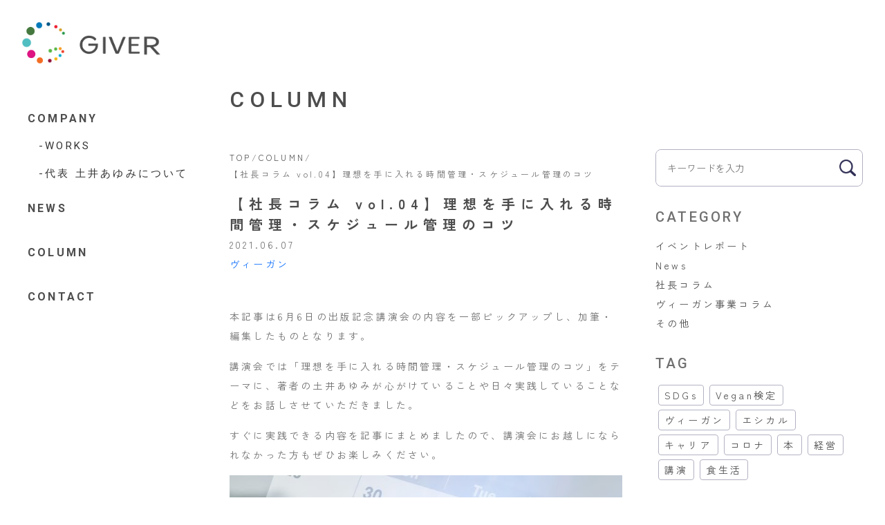

--- FILE ---
content_type: text/html; charset=UTF-8
request_url: https://for-giver.co.jp/column/20210607/
body_size: 12365
content:
<!DOCTYPE html>
<html lang="ja">
<head>
    <meta charset="UTF-8">
    <meta name="viewport" content="width=device-width, initial-scale=1.0, minimum-scale=1.0, maximum-scale=1.0, user-scalable=no">

    <title>【社長コラム vol.04】理想を手に入れる時間管理・スケジュール管理のコツ ｜ 株式会社GIVER株式会社GIVER</title>
    <meta name="description" content="" />
    <meta name="Keywords" content="株式会社GIVER,株式会社ギバー,土井あゆみ,ヴィーガン,エシカル,出版事業,講演事業,エシカルオーガニックビューティ,ジェンダー平等,コラム" />
    
    <meta property="og:locale" content="ja">
    <meta property="og:title" content="【社長コラム vol.04】理想を手に入れる時間管理・スケジュール管理のコツ ｜ 株式会社GIVER株式会社GIVER">
    <meta property="og:type" content="website">
    <meta property="og:url" content="https://for-giver.co.jp/column/20210607/">
    <meta property="og:image" content="https://for-giver.co.jp/wp-content/themes/giver/images/ogp.png">
    <meta property="og:description" content="">
    <meta property="og:site_name" content="【社長コラム vol.04】理想を手に入れる時間管理・スケジュール管理のコツ ｜ 株式会社GIVER株式会社GIVER">

    <meta name="twitter:card" content="summary_large_image">
    <meta name="twitter:title" content="【社長コラム vol.04】理想を手に入れる時間管理・スケジュール管理のコツ ｜ 株式会社GIVER株式会社GIVER">
    <meta name="twitter:description" content="">

    <link href="https://for-giver.co.jp/column/20210607/" itemprop="url">
    <link rel="shortcut icon" href="https://for-giver.co.jp/wp-content/themes/giver/images/favicon.png">
    <link rel="apple-touch-icon" sizes="180x180" href="https://for-giver.co.jp/wp-content/themes/giver/images/apple_touch_icon.png">

    <link rel="preconnect" href="https://fonts.googleapis.com">
    <link rel="preconnect" href="https://fonts.gstatic.com" crossorigin>
    <link href="https://fonts.googleapis.com/css2?family=Zen+Kaku+Gothic+New:wght@400;500;700;900&display=swap" rel="stylesheet">
    <link href="https://fonts.googleapis.com/css2?family=Roboto:ital,wght@0,100;0,300;0,400;0,500;0,700;0,900;1,100;1,300;1,400;1,500;1,700;1,900&family=Zen+Kaku+Gothic+New:wght@400;500;700;900&display=swap" rel="stylesheet">
    <link href="https://cdn.jsdelivr.net/npm/bootstrap@5.0.2/dist/css/bootstrap.min.css" rel="stylesheet">
    <link href="https://for-giver.co.jp/wp-content/themes/giver/css/app.css?ver=202405031401" rel="stylesheet">

    <meta name='robots' content='index, follow, max-image-preview:large, max-snippet:-1, max-video-preview:-1' />

	<!-- This site is optimized with the Yoast SEO plugin v23.1 - https://yoast.com/wordpress/plugins/seo/ -->
	<meta name="description" content="株式会社GIVERの事業やエシカル・ヴィーガンに関するコラムを紹介します" />
	<link rel="canonical" href="https://for-giver.co.jp/column/20210607/" />
	<meta property="og:locale" content="ja_JP" />
	<meta property="og:type" content="article" />
	<meta property="og:title" content="【社長コラム vol.04】理想を手に入れる時間管理・スケジュール管理のコツ ｜ 株式会社GIVER" />
	<meta property="og:description" content="株式会社GIVERの事業やエシカル・ヴィーガンに関するコラムを紹介します" />
	<meta property="og:url" content="https://for-giver.co.jp/column/20210607/" />
	<meta property="og:site_name" content="株式会社GIVER" />
	<meta property="article:modified_time" content="2024-03-31T10:03:15+00:00" />
	<meta property="og:image" content="https://for-giver.co.jp/wp-content/uploads/2024/03/unnamed-2.jpg" />
	<meta property="og:image:width" content="640" />
	<meta property="og:image:height" content="453" />
	<meta property="og:image:type" content="image/jpeg" />
	<meta name="twitter:card" content="summary_large_image" />
	<script type="application/ld+json" class="yoast-schema-graph">{"@context":"https://schema.org","@graph":[{"@type":"WebPage","@id":"https://for-giver.co.jp/column/20210607/","url":"https://for-giver.co.jp/column/20210607/","name":"【社長コラム vol.04】理想を手に入れる時間管理・スケジュール管理のコツ ｜ 株式会社GIVER","isPartOf":{"@id":"https://for-giver.co.jp/#website"},"primaryImageOfPage":{"@id":"https://for-giver.co.jp/column/20210607/#primaryimage"},"image":{"@id":"https://for-giver.co.jp/column/20210607/#primaryimage"},"thumbnailUrl":"https://for-giver.co.jp/wp-content/uploads/2024/03/unnamed-2.jpg","datePublished":"2021-06-07T09:59:00+00:00","dateModified":"2024-03-31T10:03:15+00:00","description":"株式会社GIVERの事業やエシカル・ヴィーガンに関するコラムを紹介します","breadcrumb":{"@id":"https://for-giver.co.jp/column/20210607/#breadcrumb"},"inLanguage":"ja","potentialAction":[{"@type":"ReadAction","target":["https://for-giver.co.jp/column/20210607/"]}]},{"@type":"ImageObject","inLanguage":"ja","@id":"https://for-giver.co.jp/column/20210607/#primaryimage","url":"https://for-giver.co.jp/wp-content/uploads/2024/03/unnamed-2.jpg","contentUrl":"https://for-giver.co.jp/wp-content/uploads/2024/03/unnamed-2.jpg","width":640,"height":453},{"@type":"BreadcrumbList","@id":"https://for-giver.co.jp/column/20210607/#breadcrumb","itemListElement":[{"@type":"ListItem","position":1,"name":"ホーム","item":"https://for-giver.co.jp/"},{"@type":"ListItem","position":2,"name":"COLUMN","item":"https://for-giver.co.jp/column/"},{"@type":"ListItem","position":3,"name":"【社長コラム vol.04】理想を手に入れる時間管理・スケジュール管理のコツ"}]},{"@type":"WebSite","@id":"https://for-giver.co.jp/#website","url":"https://for-giver.co.jp/","name":"株式会社GIVER","description":"","potentialAction":[{"@type":"SearchAction","target":{"@type":"EntryPoint","urlTemplate":"https://for-giver.co.jp/?s={search_term_string}"},"query-input":"required name=search_term_string"}],"inLanguage":"ja"}]}</script>
	<!-- / Yoast SEO plugin. -->


<link rel='dns-prefetch' href='//www.googletagmanager.com' />
<link rel="alternate" title="oEmbed (JSON)" type="application/json+oembed" href="https://for-giver.co.jp/wp-json/oembed/1.0/embed?url=https%3A%2F%2Ffor-giver.co.jp%2Fcolumn%2F20210607%2F" />
<link rel="alternate" title="oEmbed (XML)" type="text/xml+oembed" href="https://for-giver.co.jp/wp-json/oembed/1.0/embed?url=https%3A%2F%2Ffor-giver.co.jp%2Fcolumn%2F20210607%2F&#038;format=xml" />
<style id='wp-img-auto-sizes-contain-inline-css' type='text/css'>
img:is([sizes=auto i],[sizes^="auto," i]){contain-intrinsic-size:3000px 1500px}
/*# sourceURL=wp-img-auto-sizes-contain-inline-css */
</style>
<style id='wp-emoji-styles-inline-css' type='text/css'>

	img.wp-smiley, img.emoji {
		display: inline !important;
		border: none !important;
		box-shadow: none !important;
		height: 1em !important;
		width: 1em !important;
		margin: 0 0.07em !important;
		vertical-align: -0.1em !important;
		background: none !important;
		padding: 0 !important;
	}
/*# sourceURL=wp-emoji-styles-inline-css */
</style>
<style id='wp-block-library-inline-css' type='text/css'>
:root{--wp-block-synced-color:#7a00df;--wp-block-synced-color--rgb:122,0,223;--wp-bound-block-color:var(--wp-block-synced-color);--wp-editor-canvas-background:#ddd;--wp-admin-theme-color:#007cba;--wp-admin-theme-color--rgb:0,124,186;--wp-admin-theme-color-darker-10:#006ba1;--wp-admin-theme-color-darker-10--rgb:0,107,160.5;--wp-admin-theme-color-darker-20:#005a87;--wp-admin-theme-color-darker-20--rgb:0,90,135;--wp-admin-border-width-focus:2px}@media (min-resolution:192dpi){:root{--wp-admin-border-width-focus:1.5px}}.wp-element-button{cursor:pointer}:root .has-very-light-gray-background-color{background-color:#eee}:root .has-very-dark-gray-background-color{background-color:#313131}:root .has-very-light-gray-color{color:#eee}:root .has-very-dark-gray-color{color:#313131}:root .has-vivid-green-cyan-to-vivid-cyan-blue-gradient-background{background:linear-gradient(135deg,#00d084,#0693e3)}:root .has-purple-crush-gradient-background{background:linear-gradient(135deg,#34e2e4,#4721fb 50%,#ab1dfe)}:root .has-hazy-dawn-gradient-background{background:linear-gradient(135deg,#faaca8,#dad0ec)}:root .has-subdued-olive-gradient-background{background:linear-gradient(135deg,#fafae1,#67a671)}:root .has-atomic-cream-gradient-background{background:linear-gradient(135deg,#fdd79a,#004a59)}:root .has-nightshade-gradient-background{background:linear-gradient(135deg,#330968,#31cdcf)}:root .has-midnight-gradient-background{background:linear-gradient(135deg,#020381,#2874fc)}:root{--wp--preset--font-size--normal:16px;--wp--preset--font-size--huge:42px}.has-regular-font-size{font-size:1em}.has-larger-font-size{font-size:2.625em}.has-normal-font-size{font-size:var(--wp--preset--font-size--normal)}.has-huge-font-size{font-size:var(--wp--preset--font-size--huge)}.has-text-align-center{text-align:center}.has-text-align-left{text-align:left}.has-text-align-right{text-align:right}.has-fit-text{white-space:nowrap!important}#end-resizable-editor-section{display:none}.aligncenter{clear:both}.items-justified-left{justify-content:flex-start}.items-justified-center{justify-content:center}.items-justified-right{justify-content:flex-end}.items-justified-space-between{justify-content:space-between}.screen-reader-text{border:0;clip-path:inset(50%);height:1px;margin:-1px;overflow:hidden;padding:0;position:absolute;width:1px;word-wrap:normal!important}.screen-reader-text:focus{background-color:#ddd;clip-path:none;color:#444;display:block;font-size:1em;height:auto;left:5px;line-height:normal;padding:15px 23px 14px;text-decoration:none;top:5px;width:auto;z-index:100000}html :where(.has-border-color){border-style:solid}html :where([style*=border-top-color]){border-top-style:solid}html :where([style*=border-right-color]){border-right-style:solid}html :where([style*=border-bottom-color]){border-bottom-style:solid}html :where([style*=border-left-color]){border-left-style:solid}html :where([style*=border-width]){border-style:solid}html :where([style*=border-top-width]){border-top-style:solid}html :where([style*=border-right-width]){border-right-style:solid}html :where([style*=border-bottom-width]){border-bottom-style:solid}html :where([style*=border-left-width]){border-left-style:solid}html :where(img[class*=wp-image-]){height:auto;max-width:100%}:where(figure){margin:0 0 1em}html :where(.is-position-sticky){--wp-admin--admin-bar--position-offset:var(--wp-admin--admin-bar--height,0px)}@media screen and (max-width:600px){html :where(.is-position-sticky){--wp-admin--admin-bar--position-offset:0px}}

/*# sourceURL=wp-block-library-inline-css */
</style><style id='wp-block-heading-inline-css' type='text/css'>
h1:where(.wp-block-heading).has-background,h2:where(.wp-block-heading).has-background,h3:where(.wp-block-heading).has-background,h4:where(.wp-block-heading).has-background,h5:where(.wp-block-heading).has-background,h6:where(.wp-block-heading).has-background{padding:1.25em 2.375em}h1.has-text-align-left[style*=writing-mode]:where([style*=vertical-lr]),h1.has-text-align-right[style*=writing-mode]:where([style*=vertical-rl]),h2.has-text-align-left[style*=writing-mode]:where([style*=vertical-lr]),h2.has-text-align-right[style*=writing-mode]:where([style*=vertical-rl]),h3.has-text-align-left[style*=writing-mode]:where([style*=vertical-lr]),h3.has-text-align-right[style*=writing-mode]:where([style*=vertical-rl]),h4.has-text-align-left[style*=writing-mode]:where([style*=vertical-lr]),h4.has-text-align-right[style*=writing-mode]:where([style*=vertical-rl]),h5.has-text-align-left[style*=writing-mode]:where([style*=vertical-lr]),h5.has-text-align-right[style*=writing-mode]:where([style*=vertical-rl]),h6.has-text-align-left[style*=writing-mode]:where([style*=vertical-lr]),h6.has-text-align-right[style*=writing-mode]:where([style*=vertical-rl]){rotate:180deg}
/*# sourceURL=https://for-giver.co.jp/wp-includes/blocks/heading/style.min.css */
</style>
<style id='wp-block-image-inline-css' type='text/css'>
.wp-block-image>a,.wp-block-image>figure>a{display:inline-block}.wp-block-image img{box-sizing:border-box;height:auto;max-width:100%;vertical-align:bottom}@media not (prefers-reduced-motion){.wp-block-image img.hide{visibility:hidden}.wp-block-image img.show{animation:show-content-image .4s}}.wp-block-image[style*=border-radius] img,.wp-block-image[style*=border-radius]>a{border-radius:inherit}.wp-block-image.has-custom-border img{box-sizing:border-box}.wp-block-image.aligncenter{text-align:center}.wp-block-image.alignfull>a,.wp-block-image.alignwide>a{width:100%}.wp-block-image.alignfull img,.wp-block-image.alignwide img{height:auto;width:100%}.wp-block-image .aligncenter,.wp-block-image .alignleft,.wp-block-image .alignright,.wp-block-image.aligncenter,.wp-block-image.alignleft,.wp-block-image.alignright{display:table}.wp-block-image .aligncenter>figcaption,.wp-block-image .alignleft>figcaption,.wp-block-image .alignright>figcaption,.wp-block-image.aligncenter>figcaption,.wp-block-image.alignleft>figcaption,.wp-block-image.alignright>figcaption{caption-side:bottom;display:table-caption}.wp-block-image .alignleft{float:left;margin:.5em 1em .5em 0}.wp-block-image .alignright{float:right;margin:.5em 0 .5em 1em}.wp-block-image .aligncenter{margin-left:auto;margin-right:auto}.wp-block-image :where(figcaption){margin-bottom:1em;margin-top:.5em}.wp-block-image.is-style-circle-mask img{border-radius:9999px}@supports ((-webkit-mask-image:none) or (mask-image:none)) or (-webkit-mask-image:none){.wp-block-image.is-style-circle-mask img{border-radius:0;-webkit-mask-image:url('data:image/svg+xml;utf8,<svg viewBox="0 0 100 100" xmlns="http://www.w3.org/2000/svg"><circle cx="50" cy="50" r="50"/></svg>');mask-image:url('data:image/svg+xml;utf8,<svg viewBox="0 0 100 100" xmlns="http://www.w3.org/2000/svg"><circle cx="50" cy="50" r="50"/></svg>');mask-mode:alpha;-webkit-mask-position:center;mask-position:center;-webkit-mask-repeat:no-repeat;mask-repeat:no-repeat;-webkit-mask-size:contain;mask-size:contain}}:root :where(.wp-block-image.is-style-rounded img,.wp-block-image .is-style-rounded img){border-radius:9999px}.wp-block-image figure{margin:0}.wp-lightbox-container{display:flex;flex-direction:column;position:relative}.wp-lightbox-container img{cursor:zoom-in}.wp-lightbox-container img:hover+button{opacity:1}.wp-lightbox-container button{align-items:center;backdrop-filter:blur(16px) saturate(180%);background-color:#5a5a5a40;border:none;border-radius:4px;cursor:zoom-in;display:flex;height:20px;justify-content:center;opacity:0;padding:0;position:absolute;right:16px;text-align:center;top:16px;width:20px;z-index:100}@media not (prefers-reduced-motion){.wp-lightbox-container button{transition:opacity .2s ease}}.wp-lightbox-container button:focus-visible{outline:3px auto #5a5a5a40;outline:3px auto -webkit-focus-ring-color;outline-offset:3px}.wp-lightbox-container button:hover{cursor:pointer;opacity:1}.wp-lightbox-container button:focus{opacity:1}.wp-lightbox-container button:focus,.wp-lightbox-container button:hover,.wp-lightbox-container button:not(:hover):not(:active):not(.has-background){background-color:#5a5a5a40;border:none}.wp-lightbox-overlay{box-sizing:border-box;cursor:zoom-out;height:100vh;left:0;overflow:hidden;position:fixed;top:0;visibility:hidden;width:100%;z-index:100000}.wp-lightbox-overlay .close-button{align-items:center;cursor:pointer;display:flex;justify-content:center;min-height:40px;min-width:40px;padding:0;position:absolute;right:calc(env(safe-area-inset-right) + 16px);top:calc(env(safe-area-inset-top) + 16px);z-index:5000000}.wp-lightbox-overlay .close-button:focus,.wp-lightbox-overlay .close-button:hover,.wp-lightbox-overlay .close-button:not(:hover):not(:active):not(.has-background){background:none;border:none}.wp-lightbox-overlay .lightbox-image-container{height:var(--wp--lightbox-container-height);left:50%;overflow:hidden;position:absolute;top:50%;transform:translate(-50%,-50%);transform-origin:top left;width:var(--wp--lightbox-container-width);z-index:9999999999}.wp-lightbox-overlay .wp-block-image{align-items:center;box-sizing:border-box;display:flex;height:100%;justify-content:center;margin:0;position:relative;transform-origin:0 0;width:100%;z-index:3000000}.wp-lightbox-overlay .wp-block-image img{height:var(--wp--lightbox-image-height);min-height:var(--wp--lightbox-image-height);min-width:var(--wp--lightbox-image-width);width:var(--wp--lightbox-image-width)}.wp-lightbox-overlay .wp-block-image figcaption{display:none}.wp-lightbox-overlay button{background:none;border:none}.wp-lightbox-overlay .scrim{background-color:#fff;height:100%;opacity:.9;position:absolute;width:100%;z-index:2000000}.wp-lightbox-overlay.active{visibility:visible}@media not (prefers-reduced-motion){.wp-lightbox-overlay.active{animation:turn-on-visibility .25s both}.wp-lightbox-overlay.active img{animation:turn-on-visibility .35s both}.wp-lightbox-overlay.show-closing-animation:not(.active){animation:turn-off-visibility .35s both}.wp-lightbox-overlay.show-closing-animation:not(.active) img{animation:turn-off-visibility .25s both}.wp-lightbox-overlay.zoom.active{animation:none;opacity:1;visibility:visible}.wp-lightbox-overlay.zoom.active .lightbox-image-container{animation:lightbox-zoom-in .4s}.wp-lightbox-overlay.zoom.active .lightbox-image-container img{animation:none}.wp-lightbox-overlay.zoom.active .scrim{animation:turn-on-visibility .4s forwards}.wp-lightbox-overlay.zoom.show-closing-animation:not(.active){animation:none}.wp-lightbox-overlay.zoom.show-closing-animation:not(.active) .lightbox-image-container{animation:lightbox-zoom-out .4s}.wp-lightbox-overlay.zoom.show-closing-animation:not(.active) .lightbox-image-container img{animation:none}.wp-lightbox-overlay.zoom.show-closing-animation:not(.active) .scrim{animation:turn-off-visibility .4s forwards}}@keyframes show-content-image{0%{visibility:hidden}99%{visibility:hidden}to{visibility:visible}}@keyframes turn-on-visibility{0%{opacity:0}to{opacity:1}}@keyframes turn-off-visibility{0%{opacity:1;visibility:visible}99%{opacity:0;visibility:visible}to{opacity:0;visibility:hidden}}@keyframes lightbox-zoom-in{0%{transform:translate(calc((-100vw + var(--wp--lightbox-scrollbar-width))/2 + var(--wp--lightbox-initial-left-position)),calc(-50vh + var(--wp--lightbox-initial-top-position))) scale(var(--wp--lightbox-scale))}to{transform:translate(-50%,-50%) scale(1)}}@keyframes lightbox-zoom-out{0%{transform:translate(-50%,-50%) scale(1);visibility:visible}99%{visibility:visible}to{transform:translate(calc((-100vw + var(--wp--lightbox-scrollbar-width))/2 + var(--wp--lightbox-initial-left-position)),calc(-50vh + var(--wp--lightbox-initial-top-position))) scale(var(--wp--lightbox-scale));visibility:hidden}}
/*# sourceURL=https://for-giver.co.jp/wp-includes/blocks/image/style.min.css */
</style>
<style id='wp-block-paragraph-inline-css' type='text/css'>
.is-small-text{font-size:.875em}.is-regular-text{font-size:1em}.is-large-text{font-size:2.25em}.is-larger-text{font-size:3em}.has-drop-cap:not(:focus):first-letter{float:left;font-size:8.4em;font-style:normal;font-weight:100;line-height:.68;margin:.05em .1em 0 0;text-transform:uppercase}body.rtl .has-drop-cap:not(:focus):first-letter{float:none;margin-left:.1em}p.has-drop-cap.has-background{overflow:hidden}:root :where(p.has-background){padding:1.25em 2.375em}:where(p.has-text-color:not(.has-link-color)) a{color:inherit}p.has-text-align-left[style*="writing-mode:vertical-lr"],p.has-text-align-right[style*="writing-mode:vertical-rl"]{rotate:180deg}
/*# sourceURL=https://for-giver.co.jp/wp-includes/blocks/paragraph/style.min.css */
</style>
<style id='global-styles-inline-css' type='text/css'>
:root{--wp--preset--aspect-ratio--square: 1;--wp--preset--aspect-ratio--4-3: 4/3;--wp--preset--aspect-ratio--3-4: 3/4;--wp--preset--aspect-ratio--3-2: 3/2;--wp--preset--aspect-ratio--2-3: 2/3;--wp--preset--aspect-ratio--16-9: 16/9;--wp--preset--aspect-ratio--9-16: 9/16;--wp--preset--color--black: #000000;--wp--preset--color--cyan-bluish-gray: #abb8c3;--wp--preset--color--white: #ffffff;--wp--preset--color--pale-pink: #f78da7;--wp--preset--color--vivid-red: #cf2e2e;--wp--preset--color--luminous-vivid-orange: #ff6900;--wp--preset--color--luminous-vivid-amber: #fcb900;--wp--preset--color--light-green-cyan: #7bdcb5;--wp--preset--color--vivid-green-cyan: #00d084;--wp--preset--color--pale-cyan-blue: #8ed1fc;--wp--preset--color--vivid-cyan-blue: #0693e3;--wp--preset--color--vivid-purple: #9b51e0;--wp--preset--gradient--vivid-cyan-blue-to-vivid-purple: linear-gradient(135deg,rgb(6,147,227) 0%,rgb(155,81,224) 100%);--wp--preset--gradient--light-green-cyan-to-vivid-green-cyan: linear-gradient(135deg,rgb(122,220,180) 0%,rgb(0,208,130) 100%);--wp--preset--gradient--luminous-vivid-amber-to-luminous-vivid-orange: linear-gradient(135deg,rgb(252,185,0) 0%,rgb(255,105,0) 100%);--wp--preset--gradient--luminous-vivid-orange-to-vivid-red: linear-gradient(135deg,rgb(255,105,0) 0%,rgb(207,46,46) 100%);--wp--preset--gradient--very-light-gray-to-cyan-bluish-gray: linear-gradient(135deg,rgb(238,238,238) 0%,rgb(169,184,195) 100%);--wp--preset--gradient--cool-to-warm-spectrum: linear-gradient(135deg,rgb(74,234,220) 0%,rgb(151,120,209) 20%,rgb(207,42,186) 40%,rgb(238,44,130) 60%,rgb(251,105,98) 80%,rgb(254,248,76) 100%);--wp--preset--gradient--blush-light-purple: linear-gradient(135deg,rgb(255,206,236) 0%,rgb(152,150,240) 100%);--wp--preset--gradient--blush-bordeaux: linear-gradient(135deg,rgb(254,205,165) 0%,rgb(254,45,45) 50%,rgb(107,0,62) 100%);--wp--preset--gradient--luminous-dusk: linear-gradient(135deg,rgb(255,203,112) 0%,rgb(199,81,192) 50%,rgb(65,88,208) 100%);--wp--preset--gradient--pale-ocean: linear-gradient(135deg,rgb(255,245,203) 0%,rgb(182,227,212) 50%,rgb(51,167,181) 100%);--wp--preset--gradient--electric-grass: linear-gradient(135deg,rgb(202,248,128) 0%,rgb(113,206,126) 100%);--wp--preset--gradient--midnight: linear-gradient(135deg,rgb(2,3,129) 0%,rgb(40,116,252) 100%);--wp--preset--font-size--small: 13px;--wp--preset--font-size--medium: 20px;--wp--preset--font-size--large: 36px;--wp--preset--font-size--x-large: 42px;--wp--preset--spacing--20: 0.44rem;--wp--preset--spacing--30: 0.67rem;--wp--preset--spacing--40: 1rem;--wp--preset--spacing--50: 1.5rem;--wp--preset--spacing--60: 2.25rem;--wp--preset--spacing--70: 3.38rem;--wp--preset--spacing--80: 5.06rem;--wp--preset--shadow--natural: 6px 6px 9px rgba(0, 0, 0, 0.2);--wp--preset--shadow--deep: 12px 12px 50px rgba(0, 0, 0, 0.4);--wp--preset--shadow--sharp: 6px 6px 0px rgba(0, 0, 0, 0.2);--wp--preset--shadow--outlined: 6px 6px 0px -3px rgb(255, 255, 255), 6px 6px rgb(0, 0, 0);--wp--preset--shadow--crisp: 6px 6px 0px rgb(0, 0, 0);}:where(.is-layout-flex){gap: 0.5em;}:where(.is-layout-grid){gap: 0.5em;}body .is-layout-flex{display: flex;}.is-layout-flex{flex-wrap: wrap;align-items: center;}.is-layout-flex > :is(*, div){margin: 0;}body .is-layout-grid{display: grid;}.is-layout-grid > :is(*, div){margin: 0;}:where(.wp-block-columns.is-layout-flex){gap: 2em;}:where(.wp-block-columns.is-layout-grid){gap: 2em;}:where(.wp-block-post-template.is-layout-flex){gap: 1.25em;}:where(.wp-block-post-template.is-layout-grid){gap: 1.25em;}.has-black-color{color: var(--wp--preset--color--black) !important;}.has-cyan-bluish-gray-color{color: var(--wp--preset--color--cyan-bluish-gray) !important;}.has-white-color{color: var(--wp--preset--color--white) !important;}.has-pale-pink-color{color: var(--wp--preset--color--pale-pink) !important;}.has-vivid-red-color{color: var(--wp--preset--color--vivid-red) !important;}.has-luminous-vivid-orange-color{color: var(--wp--preset--color--luminous-vivid-orange) !important;}.has-luminous-vivid-amber-color{color: var(--wp--preset--color--luminous-vivid-amber) !important;}.has-light-green-cyan-color{color: var(--wp--preset--color--light-green-cyan) !important;}.has-vivid-green-cyan-color{color: var(--wp--preset--color--vivid-green-cyan) !important;}.has-pale-cyan-blue-color{color: var(--wp--preset--color--pale-cyan-blue) !important;}.has-vivid-cyan-blue-color{color: var(--wp--preset--color--vivid-cyan-blue) !important;}.has-vivid-purple-color{color: var(--wp--preset--color--vivid-purple) !important;}.has-black-background-color{background-color: var(--wp--preset--color--black) !important;}.has-cyan-bluish-gray-background-color{background-color: var(--wp--preset--color--cyan-bluish-gray) !important;}.has-white-background-color{background-color: var(--wp--preset--color--white) !important;}.has-pale-pink-background-color{background-color: var(--wp--preset--color--pale-pink) !important;}.has-vivid-red-background-color{background-color: var(--wp--preset--color--vivid-red) !important;}.has-luminous-vivid-orange-background-color{background-color: var(--wp--preset--color--luminous-vivid-orange) !important;}.has-luminous-vivid-amber-background-color{background-color: var(--wp--preset--color--luminous-vivid-amber) !important;}.has-light-green-cyan-background-color{background-color: var(--wp--preset--color--light-green-cyan) !important;}.has-vivid-green-cyan-background-color{background-color: var(--wp--preset--color--vivid-green-cyan) !important;}.has-pale-cyan-blue-background-color{background-color: var(--wp--preset--color--pale-cyan-blue) !important;}.has-vivid-cyan-blue-background-color{background-color: var(--wp--preset--color--vivid-cyan-blue) !important;}.has-vivid-purple-background-color{background-color: var(--wp--preset--color--vivid-purple) !important;}.has-black-border-color{border-color: var(--wp--preset--color--black) !important;}.has-cyan-bluish-gray-border-color{border-color: var(--wp--preset--color--cyan-bluish-gray) !important;}.has-white-border-color{border-color: var(--wp--preset--color--white) !important;}.has-pale-pink-border-color{border-color: var(--wp--preset--color--pale-pink) !important;}.has-vivid-red-border-color{border-color: var(--wp--preset--color--vivid-red) !important;}.has-luminous-vivid-orange-border-color{border-color: var(--wp--preset--color--luminous-vivid-orange) !important;}.has-luminous-vivid-amber-border-color{border-color: var(--wp--preset--color--luminous-vivid-amber) !important;}.has-light-green-cyan-border-color{border-color: var(--wp--preset--color--light-green-cyan) !important;}.has-vivid-green-cyan-border-color{border-color: var(--wp--preset--color--vivid-green-cyan) !important;}.has-pale-cyan-blue-border-color{border-color: var(--wp--preset--color--pale-cyan-blue) !important;}.has-vivid-cyan-blue-border-color{border-color: var(--wp--preset--color--vivid-cyan-blue) !important;}.has-vivid-purple-border-color{border-color: var(--wp--preset--color--vivid-purple) !important;}.has-vivid-cyan-blue-to-vivid-purple-gradient-background{background: var(--wp--preset--gradient--vivid-cyan-blue-to-vivid-purple) !important;}.has-light-green-cyan-to-vivid-green-cyan-gradient-background{background: var(--wp--preset--gradient--light-green-cyan-to-vivid-green-cyan) !important;}.has-luminous-vivid-amber-to-luminous-vivid-orange-gradient-background{background: var(--wp--preset--gradient--luminous-vivid-amber-to-luminous-vivid-orange) !important;}.has-luminous-vivid-orange-to-vivid-red-gradient-background{background: var(--wp--preset--gradient--luminous-vivid-orange-to-vivid-red) !important;}.has-very-light-gray-to-cyan-bluish-gray-gradient-background{background: var(--wp--preset--gradient--very-light-gray-to-cyan-bluish-gray) !important;}.has-cool-to-warm-spectrum-gradient-background{background: var(--wp--preset--gradient--cool-to-warm-spectrum) !important;}.has-blush-light-purple-gradient-background{background: var(--wp--preset--gradient--blush-light-purple) !important;}.has-blush-bordeaux-gradient-background{background: var(--wp--preset--gradient--blush-bordeaux) !important;}.has-luminous-dusk-gradient-background{background: var(--wp--preset--gradient--luminous-dusk) !important;}.has-pale-ocean-gradient-background{background: var(--wp--preset--gradient--pale-ocean) !important;}.has-electric-grass-gradient-background{background: var(--wp--preset--gradient--electric-grass) !important;}.has-midnight-gradient-background{background: var(--wp--preset--gradient--midnight) !important;}.has-small-font-size{font-size: var(--wp--preset--font-size--small) !important;}.has-medium-font-size{font-size: var(--wp--preset--font-size--medium) !important;}.has-large-font-size{font-size: var(--wp--preset--font-size--large) !important;}.has-x-large-font-size{font-size: var(--wp--preset--font-size--x-large) !important;}
/*# sourceURL=global-styles-inline-css */
</style>

<style id='classic-theme-styles-inline-css' type='text/css'>
/*! This file is auto-generated */
.wp-block-button__link{color:#fff;background-color:#32373c;border-radius:9999px;box-shadow:none;text-decoration:none;padding:calc(.667em + 2px) calc(1.333em + 2px);font-size:1.125em}.wp-block-file__button{background:#32373c;color:#fff;text-decoration:none}
/*# sourceURL=/wp-includes/css/classic-themes.min.css */
</style>
<link rel='stylesheet' id='contact-form-7-css' href='https://for-giver.co.jp/wp-content/plugins/contact-form-7/includes/css/styles.css?ver=5.9.3' type='text/css' media='all' />

<!-- Google アナリティクス スニペット (Site Kit が追加) -->
<script type="text/javascript" src="https://www.googletagmanager.com/gtag/js?id=GT-5MGPPTQ" id="google_gtagjs-js" async></script>
<script type="text/javascript" id="google_gtagjs-js-after">
/* <![CDATA[ */
window.dataLayer = window.dataLayer || [];function gtag(){dataLayer.push(arguments);}
gtag('set', 'linker', {"domains":["for-giver.co.jp"]} );
gtag("js", new Date());
gtag("set", "developer_id.dZTNiMT", true);
gtag("config", "GT-5MGPPTQ");
//# sourceURL=google_gtagjs-js-after
/* ]]> */
</script>

<!-- (ここまで) Google アナリティクス スニペット (Site Kit が追加) -->
<link rel="https://api.w.org/" href="https://for-giver.co.jp/wp-json/" /><link rel="alternate" title="JSON" type="application/json" href="https://for-giver.co.jp/wp-json/wp/v2/column/87" /><link rel="EditURI" type="application/rsd+xml" title="RSD" href="https://for-giver.co.jp/xmlrpc.php?rsd" />
<meta name="generator" content="WordPress 6.9" />
<link rel='shortlink' href='https://for-giver.co.jp/?p=87' />
<meta name="generator" content="Site Kit by Google 1.123.1" /></head>
<body>

<div id="loading">
    <div class="loadingwrapper">
        <img src="https://for-giver.co.jp/wp-content/themes/giver/images/loader.gif" alt="">
        <p>LOADING...</p>
	</div>
</div>

<header>
    <div class="container">
        <div class="logo">
            <a href="/"><img src="https://for-giver.co.jp/wp-content/themes/giver/images/logo.png" alt="GIVER"></a>
        </div>
        <menu>
            <ul class="main-menu">
                <li class="menu-close sp">
                    <img src="https://for-giver.co.jp/wp-content/themes/giver/images/close.png" alt="">
                </li>
                <li class="has-children">
                    <a href="/company">COMPANY</a>
                    <ul class="sub-menu">
                        <li><a href="/works">-WORKS</a></li>
                        <li><a href="/about">-代表 土井あゆみについて</a></li>
                    </ul>
                </li>

                <li><a href="/news">NEWS</a></li>
                <li><a href="/column">COLUMN</a></li>
                <li><a href="/contact">CONTACT</a></li>
            </ul>

            <div class="menu-open sp">
                <img src="https://for-giver.co.jp/wp-content/themes/giver/images/menu.png" alt="">
            </div>
        </menu>
    </div>
</header>

<main>
<section id="archive-column">
    <div class="container">
        <h2>COLUMN</h2>
        <div class="column-container fade-up-trigger">
            <div class="main">
                <div class="title">
                    <ul class="breadcrumb">
                        <li><a href="/">TOP</a></li>
                        <li>/</li>
                        <li><a href="/column">COLUMN</a></li>
                        <li>/</li>
                        <li>【社長コラム vol.04】理想を手に入れる時間管理・スケジュール管理のコツ</li>
                    </ul>
                    <h3>【社長コラム vol.04】理想を手に入れる時間管理・スケジュール管理のコツ</h3>
                    <p>2021.06.07</p>
                    <p><a href="https://for-giver.co.jp/tag/%e3%83%b4%e3%82%a3%e3%83%bc%e3%82%ac%e3%83%b3/" rel="tag">ヴィーガン</a></p>
                </div>
                <div class="content">
                    
<p>本記事は6月6日の出版記念講演会の内容を一部ピックアップし、加筆・編集したものとなります。</p>



<p>講演会では「理想を手に入れる時間管理・スケジュール管理のコツ」をテーマに、著者の土井あゆみが心がけていることや日々実践していることなどをお話しさせていただきました。</p>



<p>すぐに実践できる内容を記事にまとめましたので、講演会にお越しになられなかった方もぜひお楽しみください。</p>



<figure class="wp-block-image size-full"><img fetchpriority="high" decoding="async" width="640" height="453" src="https://for-giver.co.jp/wp-content/uploads/2024/03/unnamed.jpg" alt="" class="wp-image-88" srcset="https://for-giver.co.jp/wp-content/uploads/2024/03/unnamed.jpg 640w, https://for-giver.co.jp/wp-content/uploads/2024/03/unnamed-300x212.jpg 300w" sizes="(max-width: 640px) 100vw, 640px" /></figure>



<h3 class="wp-block-heading"><strong>一石二鳥、一石三鳥な時間管理術</strong></h3>



<p><em><strong>–具体的な「時間管理」について伺っていきます。あゆみさんはどのように時間管理をされていますか？</strong></em></p>



<p>今はスケジュールをアプリで管理しています。以前は手帳で管理していましたが、手帳が重くて肩が凝るので。（笑）アプリだと携帯だけで完結しますし、すぐ予定が確認できるので助かっています。寝る前に翌日の予定をすぐ確認できるのもいいですよね。</p>



<p><em><strong>–「アプリ」を使って管理されているのですね。具体的にどうスケジュールを決められているのですか？</strong></em></p>



<p>スケジュールの組み方で大切にしていることは、時間をコップに見立てて、コップの中に石を入れていくイメージで予定を組んでいます。自分の目標達成に効果的で重要な予定を大きな石に、やるべきことであるけれど優先度が低い予定は小さな石に置き換えて、まず大きな石から予定に入れていきます。そうやって予定を組むように訓練してきました。</p>



<p><em><strong>–なるほど！「優先度が高くて重要なこと」はわかるのですが、「優先度が低いけどやるべきこと」ってなかなか取り組みにくいなと思ってしまいます…。あゆみさんはどう対応されていますか？</strong></em></p>



<p>私にとって「読書」がそれにあたります。読んだ方がいいのですが、苦手なことは腰が重いですよね。私は緊急ではないけれど重要なことは、「ながら」でやるようにしています。「読書」の場合でいうと、私は移動時間を使って、オーディオブックを聞いています。移動しながら知識を入れられるので、一石二鳥です。私はいつも一石二鳥、一石三鳥を考えて行動しています。</p>



<p><em><strong>–時間の使い方がすてきですね！あゆみさんがスケジュール管理の大切にしていることを教えてください。</strong></em></p>



<p>「目標達成に重要な2割」に集中することです。日々やるべきことは多いですが、正直自分でなくてもできる仕事もあると思っています。だからこそ「自分の目標達成に効果的かどうか？」を常に考えています。目標設定が明確だからこそ、やるべきことが明確になります。時間潰しでSNSやテレビを見てしまう人、情報に対して受け身な人は、やるべきことが明確でない人ではないでしょうか。</p>



<p><em><strong>–耳が痛いです…。スケジュール通りに行かないときもあるかと思います。例えば体調不良などよきせぬことが起きた時はどうされていますか？</strong></em></p>



<p>体調管理をすることは大前提ですが、私も人間なので当然体調が悪くなる時はあります。頑張って対応することもありますが、できない場合は、まずやるべきタスクが期限延長できるかどうか確認します。</p>



<figure class="wp-block-image size-full"><img decoding="async" width="640" height="446" src="https://for-giver.co.jp/wp-content/uploads/2024/03/unnamed-1.jpg" alt="" class="wp-image-89" srcset="https://for-giver.co.jp/wp-content/uploads/2024/03/unnamed-1.jpg 640w, https://for-giver.co.jp/wp-content/uploads/2024/03/unnamed-1-300x209.jpg 300w" sizes="(max-width: 640px) 100vw, 640px" /></figure>



<h3 class="wp-block-heading"><strong>理想を手に入れるためのタスク管理のコツ</strong></h3>



<p><em><strong>–タスクのお話が出たので、タスク管理についてもお伺いしていきます。複数あるお仕事の中でどうタスク管理をされていますか？大切にしていることを教えてください。</strong></em></p>



<p>理想は作業時間を決めて仕事をすることですが、そうもいかない時はあります。まずは緊急度の高いものから対応して、あとは自分でタスクの期限を切って対応しています。仕事は一緒にやっている仲間の迷惑をかけないように、タスクは期限内に必ず完了させ、なるべく前倒しでするようにしています。仲間が仕事がしやすいように心がけています。</p>



<p><em><strong>–タスク管理、私も課題です。タスク管理のコツはありますか？</strong></em></p>



<p>私は会話やミーティングの中やるべきことができたら、すぐにタスク化するようにしています。タスク漏れを防ぐために「todoist」というアプリを使ったり、自分に対してリマインド機能をつけたりしています。</p>



<p><em><strong>–スケジュール管理やタスク管理について具体的ですぐに活かせるスキルを教えていただいてありがたいです！最後に、読者の皆様にメッセージをお願いします。</strong></em></p>



<p>私の時間管理やタスク管理がみなさんのお役に立てれば幸いです。一緒に時間管理を覚えて、欲しい未来を手に入れましょう。</p>
                </div>
                <div class="article-footer">
                    <a href="/column">← COLUMN一覧へ戻る</a>
                </div>
            </div>
            <div class="sidebar">
    <div class="search">
        <form id="form" action="https://for-giver.co.jp/column/" method="get">
    <input id="s-box" name="s" type="text" placeholder="キーワードを入力"/>
    <button type="submit" id="s-btn-area"><div id="s-btn"><img src="https://for-giver.co.jp/wp-content/themes/giver/images/search.png" alt="検索"></div></button>
</form>    </div>
    <div class="category">
        <h5>CATEGORY</h5>
        <div class="category-list-body">
                                    <ul class="parent">
                <!-- 親カテゴリループ -->
                                <li>
                    <a href="https://for-giver.co.jp/category/%e3%82%a4%e3%83%99%e3%83%b3%e3%83%88%e3%83%ac%e3%83%9d%e3%83%bc%e3%83%88/">イベントレポート</a>
                    <!-- 子カテゴリループ -->
                                    </li>
                                <li>
                    <a href="https://for-giver.co.jp/category/news/">News</a>
                    <!-- 子カテゴリループ -->
                                    </li>
                                <li>
                    <a href="https://for-giver.co.jp/category/presidents-column/">社長コラム</a>
                    <!-- 子カテゴリループ -->
                                    </li>
                                <li>
                    <a href="https://for-giver.co.jp/category/vegan-business-column/">ヴィーガン事業コラム</a>
                    <!-- 子カテゴリループ -->
                                    </li>
                                <li>
                    <a href="https://for-giver.co.jp/category/others/">その他</a>
                    <!-- 子カテゴリループ -->
                                    </li>
                            </ul>
                    </div>
    </div>
    <div class="tag">
        <h5>TAG</h5>
        <ul>
        	<li class="cat-item cat-item-11"><a href="https://for-giver.co.jp/tag/sdgs/">SDGs</a>
</li>
	<li class="cat-item cat-item-10"><a href="https://for-giver.co.jp/tag/vegan%e6%a4%9c%e5%ae%9a/">Vegan検定</a>
</li>
	<li class="cat-item cat-item-8"><a href="https://for-giver.co.jp/tag/%e3%83%b4%e3%82%a3%e3%83%bc%e3%82%ac%e3%83%b3/">ヴィーガン</a>
</li>
	<li class="cat-item cat-item-19"><a href="https://for-giver.co.jp/tag/%e3%82%a8%e3%82%b7%e3%82%ab%e3%83%ab/">エシカル</a>
</li>
	<li class="cat-item cat-item-21"><a href="https://for-giver.co.jp/tag/%e3%82%ad%e3%83%a3%e3%83%aa%e3%82%a2/">キャリア</a>
</li>
	<li class="cat-item cat-item-13"><a href="https://for-giver.co.jp/tag/%e3%82%b3%e3%83%ad%e3%83%8a/">コロナ</a>
</li>
	<li class="cat-item cat-item-12"><a href="https://for-giver.co.jp/tag/%e6%9c%ac/">本</a>
</li>
	<li class="cat-item cat-item-22"><a href="https://for-giver.co.jp/tag/%e7%b5%8c%e5%96%b6/">経営</a>
</li>
	<li class="cat-item cat-item-20"><a href="https://for-giver.co.jp/tag/%e8%ac%9b%e6%bc%94/">講演</a>
</li>
	<li class="cat-item cat-item-9"><a href="https://for-giver.co.jp/tag/%e9%a3%9f%e7%94%9f%e6%b4%bb/">食生活</a>
</li>
        </ul>
    </div>
</div>        </div>
    </div>
</section>

</main>

<footer class="footer">
    <div class="container">
        <div class="copyright">
            <p>Copyright © GIVER Co.,Ltd. All Rights Reserved.</p>
        </div>
    </div>
</footer>
<script src="https://code.jquery.com/jquery-3.6.1.min.js"></script>
<script src="https://for-giver.co.jp/wp-content/themes/giver/js/app.js"></script>
<script src="https://for-giver.co.jp/wp-content/themes/giver/js/ripple.js"></script>
<script type="speculationrules">
{"prefetch":[{"source":"document","where":{"and":[{"href_matches":"/*"},{"not":{"href_matches":["/wp-*.php","/wp-admin/*","/wp-content/uploads/*","/wp-content/*","/wp-content/plugins/*","/wp-content/themes/giver/*","/*\\?(.+)"]}},{"not":{"selector_matches":"a[rel~=\"nofollow\"]"}},{"not":{"selector_matches":".no-prefetch, .no-prefetch a"}}]},"eagerness":"conservative"}]}
</script>
<script type="text/javascript" src="https://for-giver.co.jp/wp-content/plugins/contact-form-7/includes/swv/js/index.js?ver=5.9.3" id="swv-js"></script>
<script type="text/javascript" id="contact-form-7-js-extra">
/* <![CDATA[ */
var wpcf7 = {"api":{"root":"https://for-giver.co.jp/wp-json/","namespace":"contact-form-7/v1"}};
//# sourceURL=contact-form-7-js-extra
/* ]]> */
</script>
<script type="text/javascript" src="https://for-giver.co.jp/wp-content/plugins/contact-form-7/includes/js/index.js?ver=5.9.3" id="contact-form-7-js"></script>
<script id="wp-emoji-settings" type="application/json">
{"baseUrl":"https://s.w.org/images/core/emoji/17.0.2/72x72/","ext":".png","svgUrl":"https://s.w.org/images/core/emoji/17.0.2/svg/","svgExt":".svg","source":{"concatemoji":"https://for-giver.co.jp/wp-includes/js/wp-emoji-release.min.js?ver=6.9"}}
</script>
<script type="module">
/* <![CDATA[ */
/*! This file is auto-generated */
const a=JSON.parse(document.getElementById("wp-emoji-settings").textContent),o=(window._wpemojiSettings=a,"wpEmojiSettingsSupports"),s=["flag","emoji"];function i(e){try{var t={supportTests:e,timestamp:(new Date).valueOf()};sessionStorage.setItem(o,JSON.stringify(t))}catch(e){}}function c(e,t,n){e.clearRect(0,0,e.canvas.width,e.canvas.height),e.fillText(t,0,0);t=new Uint32Array(e.getImageData(0,0,e.canvas.width,e.canvas.height).data);e.clearRect(0,0,e.canvas.width,e.canvas.height),e.fillText(n,0,0);const a=new Uint32Array(e.getImageData(0,0,e.canvas.width,e.canvas.height).data);return t.every((e,t)=>e===a[t])}function p(e,t){e.clearRect(0,0,e.canvas.width,e.canvas.height),e.fillText(t,0,0);var n=e.getImageData(16,16,1,1);for(let e=0;e<n.data.length;e++)if(0!==n.data[e])return!1;return!0}function u(e,t,n,a){switch(t){case"flag":return n(e,"\ud83c\udff3\ufe0f\u200d\u26a7\ufe0f","\ud83c\udff3\ufe0f\u200b\u26a7\ufe0f")?!1:!n(e,"\ud83c\udde8\ud83c\uddf6","\ud83c\udde8\u200b\ud83c\uddf6")&&!n(e,"\ud83c\udff4\udb40\udc67\udb40\udc62\udb40\udc65\udb40\udc6e\udb40\udc67\udb40\udc7f","\ud83c\udff4\u200b\udb40\udc67\u200b\udb40\udc62\u200b\udb40\udc65\u200b\udb40\udc6e\u200b\udb40\udc67\u200b\udb40\udc7f");case"emoji":return!a(e,"\ud83e\u1fac8")}return!1}function f(e,t,n,a){let r;const o=(r="undefined"!=typeof WorkerGlobalScope&&self instanceof WorkerGlobalScope?new OffscreenCanvas(300,150):document.createElement("canvas")).getContext("2d",{willReadFrequently:!0}),s=(o.textBaseline="top",o.font="600 32px Arial",{});return e.forEach(e=>{s[e]=t(o,e,n,a)}),s}function r(e){var t=document.createElement("script");t.src=e,t.defer=!0,document.head.appendChild(t)}a.supports={everything:!0,everythingExceptFlag:!0},new Promise(t=>{let n=function(){try{var e=JSON.parse(sessionStorage.getItem(o));if("object"==typeof e&&"number"==typeof e.timestamp&&(new Date).valueOf()<e.timestamp+604800&&"object"==typeof e.supportTests)return e.supportTests}catch(e){}return null}();if(!n){if("undefined"!=typeof Worker&&"undefined"!=typeof OffscreenCanvas&&"undefined"!=typeof URL&&URL.createObjectURL&&"undefined"!=typeof Blob)try{var e="postMessage("+f.toString()+"("+[JSON.stringify(s),u.toString(),c.toString(),p.toString()].join(",")+"));",a=new Blob([e],{type:"text/javascript"});const r=new Worker(URL.createObjectURL(a),{name:"wpTestEmojiSupports"});return void(r.onmessage=e=>{i(n=e.data),r.terminate(),t(n)})}catch(e){}i(n=f(s,u,c,p))}t(n)}).then(e=>{for(const n in e)a.supports[n]=e[n],a.supports.everything=a.supports.everything&&a.supports[n],"flag"!==n&&(a.supports.everythingExceptFlag=a.supports.everythingExceptFlag&&a.supports[n]);var t;a.supports.everythingExceptFlag=a.supports.everythingExceptFlag&&!a.supports.flag,a.supports.everything||((t=a.source||{}).concatemoji?r(t.concatemoji):t.wpemoji&&t.twemoji&&(r(t.twemoji),r(t.wpemoji)))});
//# sourceURL=https://for-giver.co.jp/wp-includes/js/wp-emoji-loader.min.js
/* ]]> */
</script>
</body>
</html>

--- FILE ---
content_type: text/css
request_url: https://for-giver.co.jp/wp-content/themes/giver/css/app.css?ver=202405031401
body_size: 4094
content:
html {
  scroll-behavior: smooth;
}

body {
  color: #6F6F6F;
  font-family: "Zen Kaku Gothic New", sans-serif;
  font-size: 14px;
  line-height: 2;
  letter-spacing: 0.2rem;
  overflow-x: hidden;
  padding-left: 300px;
  scroll-padding-top: 100px;
  word-wrap: break-word;
}

@media screen and (max-width: 1024px) {
  body {
    padding-left: 200px;
  }
}
@media screen and (max-width: 767px) {
  body {
    padding-left: 0;
    padding-top: 64px;
  }
}
h1 {
  color: #4D4D4D;
  font-family: "Roboto", sans-serif;
  font-size: 32px;
  font-weight: 500;
  letter-spacing: 0.5rem;
  line-height: 1.5;
}

@media screen and (max-width: 767px) {
  h1 {
    font-size: 24px;
  }
}
h2 {
  color: #4D4D4D;
  font-family: "Roboto", sans-serif;
  font-size: 32px;
  font-weight: 500;
  letter-spacing: 0.5rem;
  line-height: 1.5;
  margin-bottom: 8px;
}

@media screen and (max-width: 767px) {
  h2 {
    font-size: 20px;
  }
}
h3 {
  color: #4D4D4D;
  font-size: 16px;
  font-weight: bold;
  letter-spacing: 0.5rem;
  line-height: 1.5;
  margin-bottom: 48px;
}

a {
  cursor: pointer;
  font-weight: 400;
  text-decoration: none;
  transition: 0.2s;
}
a:hover {
  text-decoration: underline;
}

p {
  margin: 0;
}

ul {
  list-style: none;
  margin: 0;
  padding: 0;
}
ul li {
  list-style: none;
  margin: 0;
  padding: 0;
}

img {
  display: block;
  height: auto;
  width: 100%;
}

input {
  border: 1px solid #B2B2C3;
  border-radius: 8px;
  outline: none;
  padding: 12px 16px;
  width: 100%;
}

input:-webkit-autofill {
  box-shadow: 0 0 0 1000px white inset;
}

input[type=submit] {
  background: #DD1481;
  border: 1px solid #DD1481;
  color: #fff;
  font-size: 16px;
  font-weight: bold;
  margin: 0 auto;
  max-width: 300px;
  transition: 0.2s;
}
input[type=submit]:hover {
  background: #fff;
  color: #45783f;
}

textarea {
  border: 1px solid #B2B2C3;
  border-radius: 8px;
  padding: 16px;
  width: 100%;
}

/* font-size */
.text-xsmall {
  font-size: 10px;
}

.text-small {
  font-size: 12px;
}

.text-medium {
  font-size: 16px;
}

.text-large {
  font-size: 20px;
}

.text-xlarge {
  font-size: 24px;
}

.text-xxlarge {
  font-size: 32px;
}

.text-xxxlarge {
  font-size: 40px;
}

.text-xxxxlarge {
  font-size: 48px;
}

.container {
  margin: 0 auto 0 0;
  max-width: 1400px;
  padding: 0 32px;
}

@media screen and (max-width: 767px) {
  .container {
    padding: 0 24px;
  }
}
.sp {
  display: none;
}
@media screen and (max-width: 767px) {
  .sp {
    display: block;
  }
}

.pc {
  display: block;
}
@media screen and (max-width: 767px) {
  .pc {
    display: none;
  }
}

.breadcrumb {
  border: none !important;
  display: flex !important;
  font-size: 12px !important;
  gap: 8px !important;
  margin-bottom: 16px !important;
}
.breadcrumb li {
  background: none !important;
  border: none !important;
  border-radius: 0 !important;
  margin: 0 !important;
  padding: 0 !important;
  width: auto !important;
}
.breadcrumb li a {
  margin: 0 !important;
  padding: 0 !important;
}
.breadcrumb li a:hover {
  color: #45783f !important;
}
.breadcrumb li:hover {
  transform: scale(1) !important;
}

.button {
  border: 1px solid #B2B2C3;
  border-radius: 24px;
  color: #4D4D4D;
  font-size: 16px;
  line-height: 1;
  padding: 16px 32px;
  transition: 0.2s;
}
.button:hover {
  background: #DD1481;
  border: 1px solid #DD1481;
  color: #fff;
  text-decoration: none;
}
.button.white {
  border: 1px solid #fff;
  color: #fff;
}
.button.white:hover {
  background: #fff;
  color: #DD1481;
}

.button-group {
  display: flex;
  gap: 16px;
  justify-content: center;
  margin-top: 32px;
}

.pagination {
  justify-content: center;
  margin-top: 48px;
}
.pagination .nav-links {
  display: flex;
  gap: 8px;
  justify-content: center;
}
.pagination .nav-links .page-numbers {
  border: 1px solid #B2B2C3;
  border-radius: 4px;
  color: #4D4D4D;
  display: block;
  line-height: 1;
  min-width: 32px;
  padding: 8px;
  text-align: center;
}
.pagination .nav-links .page-numbers.current {
  background: #DD1481;
  border: 1px solid #DD1481;
  color: #fff;
}
.pagination .nav-links .page-numbers:hover {
  background: #DD1481;
  border: 1px solid #DD1481;
  color: #fff;
  text-decoration: none;
}

.fade-up-trigger {
  opacity: 0;
}

.fade-up {
  animation-name: fadeUpAnime;
  animation-duration: 0.8s;
  animation-fill-mode: forwards;
  opacity: 0;
}

.fade-right {
  animation-name: fadeRightAnime;
  animation-duration: 0.8s;
  animation-fill-mode: forwards;
  opacity: 0;
}

.fade-left {
  animation-name: fadeLeftAnime;
  animation-duration: 0.8s;
  animation-fill-mode: forwards;
  opacity: 0;
}

@keyframes fadeUpAnime {
  from {
    opacity: 0;
    transform: translateY(100px);
  }
  to {
    opacity: 1;
    transform: translateY(0);
  }
}
@keyframes fadeRightAnime {
  from {
    opacity: 0;
    transform: translateX(-100px);
  }
  to {
    opacity: 1;
    transform: translateX(0);
  }
}
@keyframes fadeLeftAnime {
  from {
    opacity: 0;
    transform: translateX(100px);
  }
  to {
    opacity: 1;
    transform: translateX(0);
  }
}
.delay-03 {
  transition-delay: 0.3s;
}

.delay-06 {
  transition-delay: 0.6s;
}

.ripple {
  position: relative;
}
.ripple .rp-effect {
  position: absolute;
  border-radius: 50%;
  opacity: 0.35;
  transform: scale(0);
  background: #4D4D4D;
  animation: ripple 700ms;
  pointer-events: none;
}

@-webkit-keyframes ripple {
  to {
    opacity: 0;
    transform: scale(2);
  }
}
@keyframes ripple {
  to {
    opacity: 0;
    transform: scale(2);
  }
}
#loading {
  background-color: #fff;
  height: 100%;
  left: 0;
  position: fixed;
  top: 0;
  transition: 0.5s;
  width: 100%;
  z-index: 9999;
}

.loaded {
  opacity: 0;
  visibility: hidden;
}

s .loadingwrapper {
  width: 100%;
  height: 100%;
  margin: auto;
  position: relative;
}

.loadingwrapper img {
  bottom: 0;
  margin-left: -40px;
  margin-top: -40px;
  left: 50%;
  position: absolute;
  top: 50%;
  width: 80px;
}

.loadingwrapper p {
  bottom: 0;
  font-family: "Roboto", sans-serif;
  left: 10px;
  margin-top: 50px;
  position: absolute;
  top: 50%;
  text-align: center;
  width: 100%;
}

header {
  height: 100%;
  left: 0;
  padding: 32px 0;
  position: fixed;
  top: 0;
  width: 330px;
  z-index: 10;
}
header .container .logo {
  margin-bottom: 64px;
}
header .container .logo img {
  height: 60px;
  width: auto;
}
header .container menu {
  margin: 0;
  padding: 0 8px;
}
header .container menu ul li {
  margin-bottom: 32px;
}
header .container menu ul li a {
  color: #4D4D4D;
  font-family: "Roboto", sans-serif;
  font-size: 16px;
  font-weight: 600;
}
header .container menu ul li a:hover {
  color: #DD1481;
  text-decoration: none;
}
/* �q���j���[������ɃC���f���g���ď������\�� */
header .container menu ul ul {
  margin-top: 8px;
  margin-left: 16px; /* �C���f���g */
  padding-left: 0;
  list-style: none;
}

/* �q���j���[���� */
header .container menu ul ul li {
  margin-bottom: 10px;
}

/* �q���j���[���̃����N */
header .container menu ul ul li a {
  font-size: 15px;
  font-weight: 400;
  color: #333;
  text-decoration: none;
}

/* �z�o�[�� */
header .container menu ul ul li a:hover {
  color: #DD1481;
  text-decoration: underline;
}

/* �e���j���[�i�q�����j�ɏ����]���𒲐� */
header .container menu ul li.has-children {
  margin-bottom: 20px;
}

/* �e���j���[�Ǝq���j���[�̊Ԋu���R���p�N�g�� */
header .container menu ul li.has-children > a {
  display: block;
  margin-bottom: 4px;
}

@media screen and (max-width: 1024px) {
  header {
    width: 200px;
  }
  header .container .logo img {
    height: 32px;
    width: auto;
  }
}
@media screen and (max-width: 767px) {

  /* �w�b�_�[��ʏ�z�u�Ɂi�{���ɏd�Ȃ�Ȃ��j */
  header {
    position: relative;
    width: 100%;
    height: auto;
    padding: 12px 0;
    background: #fff;
    z-index: 5;
  }

  /* ���S�ƃ��j���[�A�C�R�������� */
  header .container {
    display: flex;
    align-items: center;
    justify-content: space-between;
    padding: 0 16px;
  }

  /* �n���o�[�K�[�A�C�R���̒��� */
  header .container .menu-open img {
    width: 28px;   /* �� ����3�{�����傫������̂ł����ŏk�� */
    height: auto;
  }

  /* ���j���[������Ԃ͔�\�� */
  header .container menu ul.main-menu {
    position: fixed;
    top: 0;
    right: -100%;
    width: 70%;
    height: 100%;
    background: #fff;
    padding: 64px 24px;
    box-shadow: -2px 0 6px rgba(0, 0, 0, 0.2);
    transition: right 0.3s ease;
    overflow-y: auto;
    z-index: 9;
  }

  /* ���j���[�J�����Ƃ��ɉE����o�� */
  header .container menu ul.main-menu.active {
    right: 0;
  }

  /* �T�u���j���[�iWORKS�Ȃǁj�̈ʒu���� */
  header .container menu ul.main-menu li.has-children ul.sub-menu {
    margin-left: 12px;
    margin-top: 6px;
  }

  /* ����{�^�� */
  header .container menu ul.main-menu .menu-close {
    text-align: right;
    margin-bottom: 24px;
  }

  header .container menu ul.main-menu .menu-close img {
    width: 20px;
    height: 20px;
  }

}
#mv {
  height: 700px;
}
#mv .container {
  background: url(../images/mv-pc.png) no-repeat center bottom/cover;
  height: 100%;
}
#mv .container .text {
  height: 100%;
  margin: 0 auto;
  padding-top: 144px;
  text-align: center;
  width: 100%;
}
#mv .container .text p {
  font-size: 20px;
}

@media screen and (max-width: 1024px) {
  #mv {
    height: 600px;
  }
  #mv .container {
    background: url(../images/mv-sp.png) no-repeat center bottom/cover;
    height: 600px;
  }
  #mv .container .text {
    height: auto;
    margin: 0 auto;
    padding-top: 120px;
    text-align: center;
    width: 100%;
  }
  #mv .container .text p {
    font-size: 16px;
  }
}
#about {
  padding: 200px 0 120px;
}
#about .container .about-container {
  align-items: center;
  display: flex;
}
#about .container .about-container .text {
  width: 50%;
}
#about .container .about-container .text h2 {
  margin-bottom: 48px;
}
#about .container .about-container .img {
  width: 50%;
}

@media screen and (max-width: 1024px) {
  #about {
    padding: 120px 0 80px;
  }
  #about .container .about-container {
    flex-direction: column;
  }
  #about .container .about-container .text {
    width: 100%;
  }
  #about .container .about-container .img {
    margin-top: 48px;
    width: 100%;
  }
}
#theme {
  padding: 96px 0 120px;
}
#theme h2 {
  margin-bottom: 48px;
}
#theme h3 {
  margin: 16px 0;
}
#theme img {
  border-radius: 16px;
}

@media screen and (max-width: 767px) {
  #theme {
    padding: 64px 0 80px;
  }
  #theme .left {
    margin-bottom: 32px;
  }
}
#column {
  padding: 120px 0;
}
#column .column-container ul {
  display: flex;
  gap: 5%;
  margin-top: 48px;
}
#column .column-container ul li {
  background: #fff;
  overflow: hidden;
  transition: 0.2s;
  width: 30%;
}
#column .column-container ul li a {
  color: #4D4D4D;
}
#column .column-container ul li a .img {
  aspect-ratio: 4/3;
  border-radius: 16px;
  transition: 0.2s;
  width: 100%;
}
#column .column-container ul li a .detail {
  padding: 16px 0;
}
#column .column-container ul li a .detail h4 {
  font-size: 16px;
  font-weight: bold;
}
#column .column-container ul li a:hover {
  text-decoration: none;
}
#column .column-container ul li:hover {
  transform: scale(1.05);
}

@media screen and (max-width: 1024px) {
  #column {
    padding: 80px 0;
  }
  #column .column-container ul {
    flex-direction: column;
    gap: 32px;
  }
  #column .column-container ul li {
    width: 100%;
  }
}
#news {
  padding: 120px 0;
}
#news ul {
  border-top: 1px dotted #B2B2C3;
  margin: 48px auto 0;
}
#news ul li {
  border-bottom: 1px dotted #B2B2C3;
}
#news ul li a {
  align-items: center;
  color: #6F6F6F;
  display: flex;
  gap: 32px;
  padding: 24px 0;
}
#news ul li a p {
  font-weight: bold;
  width: 100px;
}
#news ul li a h4 {
  font-size: 14px;
  line-height: 2;
  margin: 0;
  width: calc(100% - 132px);
}
#news ul li a:hover {
  color: #DD1481;
  text-decoration: none;
}

@media screen and (max-width: 1024px) {
  #news {
    padding: 80px 0;
  }
  #news ul li a {
    display: block;
    padding: 16px 0;
  }
  #news ul li a p {
    font-weight: bold;
    width: 100%;
  }
  #news ul li a h4 {
    width: 100%;
  }
}
footer {
  padding: 80px 0;
  width: 100%;
}
footer #contact {
  margin-bottom: 40px;
}
footer #contact h2,
footer #contact h3 {
  color: #fff;
}
footer #contact .wpcf7 {
  margin: 0 auto;
  max-width: 800px;
}
footer #contact .wpcf7 .section {
  display: flex;
  justify-content: space-between;
  margin-bottom: 24px;
}
footer #contact .wpcf7 .section .label {
  padding-top: 12px;
  text-align: right;
  width: 130px;
}
footer #contact .wpcf7 .section .input {
  width: calc(100% - 146px);
}
footer #contact .wpcf7 .submit {
  text-align: center;
}
footer #contact .wpcf7 .submit .wpcf7-spinner {
  display: none;
}
footer .copyright {
  text-align: center;
}

@media screen and (max-width: 767px) {
  footer {
    padding: 80px 0;
  }
  footer #contact .wpcf7 .section {
    display: block;
    margin-bottom: 24px;
  }
  footer #contact .wpcf7 .section .label {
    padding-top: 0;
    text-align: left;
    width: 100%;
  }
  footer #contact .wpcf7 .section .input {
    width: 100%;
  }
}
#archive-column {
  padding: 120px 0;
}
#archive-column .column-container {
  display: flex;
  justify-content: space-between;
  margin-top: 48px;
}
#archive-column .column-container .main {
  width: calc(100% - 348px);
}
#archive-column .column-container .main .title {
  margin-bottom: 32px;
}
#archive-column .column-container .main .title h3 {
  font-size: 20px;
  margin-bottom: 0;
  text-align: left;
}
#archive-column .column-container .main .content {
  margin-top: 48px;
}
#archive-column .column-container .main .content h3,
#archive-column .column-container .main .content h4,
#archive-column .column-container .main .content h5,
#archive-column .column-container .main .content h6 {
  margin: 32px 0 16px;
  text-align: left;
}
#archive-column .column-container .main .content p {
  margin-bottom: 16px;
}
#archive-column .column-container .main .article-footer {
  margin-top: 48px;
}
#archive-column .column-container .main ul {
  display: flex;
  flex-wrap: wrap;
  gap: 4%;
}
#archive-column .column-container .main ul li {
  background: #fff;
  margin-bottom: 5%;
  overflow: hidden;
  transition: 0.2s;
  width: 48%;
}
#archive-column .column-container .main ul li a {
  color: #4D4D4D;
}
#archive-column .column-container .main ul li a .img {
  aspect-ratio: 4/3;
  border-radius: 16px;
  transition: 0.2s;
  width: 100%;
}
#archive-column .column-container .main ul li a .detail {
  padding: 16px 0;
}
#archive-column .column-container .main ul li a .detail h4 {
  font-size: 16px;
  font-weight: bold;
}
#archive-column .column-container .main ul li a:hover {
  text-decoration: none;
}
#archive-column .column-container .main ul li:hover {
  transform: scale(1.05);
}
#archive-column .column-container .sidebar {
  width: 300px;
}
#archive-column .column-container .sidebar .search form {
  border: 1px solid #B2B2C3;
  border-radius: 8px;
  display: flex;
}
#archive-column .column-container .sidebar .search form input {
  border: none;
  border-top-right-radius: 0;
  border-bottom-right-radius: 0;
  border-top-left-radius: 8px;
  border-bottom-left-radius: 8px;
}
#archive-column .column-container .sidebar .search form button {
  background: #fff;
  border: 1px solid #fff;
  border-top-right-radius: 8px;
  border-bottom-right-radius: 8px;
  color: #fff;
  font-size: 16px;
  font-weight: bold;
  margin: 0 auto;
  max-width: 300px;
  transition: 0.2s;
  width: 48px;
}
#archive-column .column-container .sidebar .search form button:hover {
  background: #fff;
  color: #45783f;
}
#archive-column .column-container .sidebar .search form button img {
  margin: 0 auto;
  width: 24px;
}
#archive-column .column-container .sidebar .category {
  margin-top: 32px;
}
#archive-column .column-container .sidebar .category h5 {
  font-family: "Roboto", sans-serif;
}
#archive-column .column-container .sidebar .category .category-list-body {
  margin-top: 16px;
}
#archive-column .column-container .sidebar .category .category-list-body ul li a {
  color: #4D4D4D;
}
#archive-column .column-container .sidebar .category .category-list-body ul li .child {
  padding-left: 16px;
}
#archive-column .column-container .sidebar .tag {
  margin-top: 32px;
}
#archive-column .column-container .sidebar .tag h5 {
  font-family: "Roboto", sans-serif;
}
#archive-column .column-container .sidebar .tag ul {
  display: flex;
  flex-wrap: wrap;
  margin-top: 16px;
}
#archive-column .column-container .sidebar .tag ul li {
  margin: 4px;
}
#archive-column .column-container .sidebar .tag ul li a {
  border: 1px solid #B2B2C3;
  border-radius: 4px;
  color: #4D4D4D;
  padding: 4px 8px;
  transition: 0.2s;
}
#archive-column .column-container .sidebar .tag ul li a:hover {
  background: #45783f;
  border: 1px solid #45783f;
  color: #fff;
  text-decoration: none;
}

@media screen and (max-width: 1024px) {
  #archive-column {
    padding: 80px 0;
  }
  #archive-column .column-container {
    display: block;
  }
  #archive-column .column-container .main {
    width: 100%;
  }
  #archive-column .column-container .main ul {
    display: block;
  }
  #archive-column .column-container .main ul li {
    margin-bottom: 16px;
    overflow: hidden;
    width: 100%;
  }
  #archive-column .column-container .sidebar {
    margin-top: 48px;
    width: 100%;
  }
  #archive-column .column-container .sidebar .search form {
    display: flex;
  }
  #archive-column .column-container .sidebar .search form button {
    background: #fff;
    border: 1px solid #fff;
    margin: 0 auto;
    transition: 0.2s;
    width: 48px;
  }
  #archive-column .column-container .sidebar .search form button:hover {
    background: #fff;
    color: #45783f;
  }
  #archive-column .column-container .sidebar .search form button img {
    margin: 0 auto;
    width: 24px;
  }
  #archive-column .column-container .sidebar .category {
    margin-top: 32px;
  }
  #archive-column .column-container .sidebar .category .category-list-body {
    margin-top: 16px;
  }
  #archive-column .column-container .sidebar .category .category-list-body ul li a {
    color: #4D4D4D;
  }
  #archive-column .column-container .sidebar .category .category-list-body ul li .child {
    padding-left: 16px;
  }
  #archive-column .column-container .sidebar .tag {
    margin-top: 32px;
  }
  #archive-column .column-container .sidebar .tag ul {
    display: flex;
    flex-wrap: wrap;
    margin-top: 16px;
  }
  #archive-column .column-container .sidebar .tag ul li {
    margin: 4px;
  }
  #archive-column .column-container .sidebar .tag ul li a {
    border: 1px solid #B2B2C3;
    border-radius: 4px;
    color: #4D4D4D;
    padding: 4px 8px;
    transition: 0.2s;
  }
  #archive-column .column-container .sidebar .tag ul li a:hover {
    background: #45783f;
    border: 1px solid #45783f;
    color: #fff;
    text-decoration: none;
  }
}
#archive-news {
  padding: 120px 0;
}
#archive-news ul {
  border-top: 1px dotted #B2B2C3;
  margin: 48px auto 0;
}
#archive-news ul li {
  border-bottom: 1px dotted #B2B2C3;
}
#archive-news ul li a {
  align-items: center;
  color: #6F6F6F;
  display: flex;
  gap: 32px;
  padding: 24px 0;
}
#archive-news ul li a p {
  font-weight: bold;
  width: 100px;
}
#archive-news ul li a h4 {
  font-size: 14px;
  line-height: 2;
  margin: 0;
  width: calc(100% - 132px);
}
#archive-news ul li a:hover {
  color: #DD1481;
  text-decoration: none;
}
#archive-news .main {
  margin: 48px auto 0;
}
#archive-news .main .title h3 {
  font-size: 20px;
  margin-bottom: 16px;
  text-align: left;
}
#archive-news .main .content {
  margin-top: 48px;
}
#archive-news .main .content h1,
#archive-news .main .content h2,
#archive-news .main .content h3,
#archive-news .main .content h4,
#archive-news .main .content h5,
#archive-news .main .content h6 {
  margin: 32px 0 16px;
  text-align: left;
}
#archive-news .main .content p {
  margin-bottom: 16px;
}
#archive-news .main .content img {
  width: auto;
}
#archive-news .main .article-footer {
  margin-top: 48px;
}

@media screen and (max-width: 1024px) {
  #archive-news {
    padding: 80px 0;
  }
  #archive-news ul li a {
    display: block;
    padding: 16px 0;
  }
  #archive-news ul li a p {
    font-weight: bold;
    width: 100%;
  }
  #archive-news ul li a h4 {
    width: 100%;
  }
}
/* WORKS �y�[�W�S�� */
.works-container {
  margin: 0 auto;
  padding: 40px 20px 80px;
  line-height: 1.7;
  font-size: 16px;
  color: #333;
}

/* �y�[�W�^�C�g�� */
.works-title {
  font-size: 32px;
  font-weight: 700;
  letter-spacing: 0.08em;
  margin-bottom: 30px;
  text-align: left;
  border-bottom: 1px solid #ddd;
  padding-bottom: 10px;
}

/* �e���ƃu���b�N */
.works-block {
  margin-bottom: 30px;
}

.works-block h3 {
  font-size: 28px;
  font-weight: 600;
  color: #222;
  border-left: 3px solid #6abf4b;
  padding-left: 10px;
  margin-bottom: 12px;
  margin-top: 10px;
}

/* �{�� */
.works-block p {
  margin: 0 0 10px 0;
}

/* ���уZ�N�V�����{�b�N�X */
.achievements-box {
  border: 1px solid #ccc;
  padding: 24px 32px;
  border-radius: 4px;
  background: #fff;
}

.achievements-box h4 {
  font-size: 18px;
  font-weight: 600;
  margin-top: 24px;
  margin-bottom: 8px;
  color: #333;
  border-left: 3px solid #6abf4b;
  padding-left: 8px;
}

.achievements-box ul {
  list-style: none;
  margin: 0 0 16px 0;
  padding: 0;
}

.achievements-box li {
  margin-bottom: 6px;
  line-height: 1.8;
  font-size: 15px;
  color: #333;
}

/* �X�}�z�Ή� */
@media screen and (max-width: 768px) {
  .works-container {
    font-size: 15px;
    padding: 30px 16px 60px;
  }
  .works-title {
    font-size: 26px;
    margin-bottom: 20px;
  }
  .works-block h3 {
    font-size: 18px;
    border-left: 3px solid #6abf4b;
    padding-left: 8px;
  }
  .achievements-box {
    padding: 16px 20px;
  }
  .achievements-box h4 {
    font-size: 16px;
  }
  .achievements-box li {
    font-size: 14px;
  }

}
#company {
  padding: 120px 0;
}
#company .main {
  margin: 48px auto 0;
}
#company .main .message {
  display: flex;
  gap: 32px;
  margin: 0 auto 48px;
}
#company .main .message .img {
  text-align: center;
  width: 200px;
}
#company .main .message .img img {
  margin-bottom: 8px;
}
#company .main .message .text {
  width: calc(100% - 232px);
}
#company .main .detail {
  border-top: 1px dotted #B2B2C3;
  margin: 0 auto;
}
#company .main .detail li {
  border-bottom: 1px dotted #B2B2C3;
  color: #6F6F6F;
  display: flex;
  gap: 32px;
  padding: 24px 0;
}
#company .main .detail li .label {
  width: 100px;
}
#company .main .detail li .label h4 {
  font-size: 14px;
  font-weight: bold;
  line-height: 2;
}
#company .main .detail li .content {
  width: calc(100% - 132px);
}
#company .main .detail li .content .map {
  margin-top: 16px;
}
#company .main .detail li .content .map iframe {
  height: 300px;
  width: 100%;
}
#company .main .detail li .content .history li {
  border: none;
  margin-bottom: 8px;
  padding: 0;
}
#company .main .detail li .content .history li .date {
  width: 80px;
}
#company .main .detail li .content .history li .description {
  width: calc(100% - 80px);
}
#company .main .detail li .content .history li:last-child {
  margin-bottom: 0;
}

@media screen and (max-width: 1024px) {
  #company {
    padding: 80px 0;
  }
  #company .main .message {
    display: block;
    margin: 0 auto 48px;
  }
  #company .main .message .img {
    width: 100%;
  }
  #company .main .message .img img {
    margin: 0 auto;
    width: 150px;
  }
  #company .main .message .text {
    margin-top: 16px;
    width: 100%;
  }
  #company .main .detail li {
    flex-direction: column;
    gap: 0;
    padding: 16px 0;
  }
  #company .main .detail li .label {
    width: 100%;
  }
  #company .main .detail li .content {
    width: 100%;
  }
  #company .main .detail li .content .map {
    margin-top: 16px;
  }
  #company .main .detail li .content .map iframe {
    height: 300px;
    width: 100%;
  }
  #company .main .detail li .content .history li .date {
    width: 100%;
  }
  #company .main .detail li .content .history li .description {
    width: 100%;
  }
}
#contact {
  max-width: 800px;
}
#contact .section {
  margin-bottom: 24px;
}

#page {
  padding: 120px 0;
}
#page .main {
  margin: 48px auto 0;
}
#page .main .title h3 {
  font-size: 20px;
  margin-bottom: 16px;
  text-align: left;
}
#page .main .content {
  margin-top: 32px;
}

@media screen and (max-width: 1024px) {
  #page {
    padding: 80px 0;
  }
}

--- FILE ---
content_type: application/x-javascript
request_url: https://for-giver.co.jp/wp-content/themes/giver/js/app.js
body_size: 473
content:
function fadeAnime(){
  $('.fade-up-trigger').each(function(){ //fadeUpTriggerというクラス名が
    var elemPos = $(this).offset().top-20;//要素より、50px上の
    var scroll = $(window).scrollTop();
    var windowHeight = $(window).height();
    if (scroll >= elemPos - windowHeight){
      $(this).addClass('fade-up');// 画面内に入ったらfadeUpというクラス名を追記
    }else{
      $(this).removeClass('fade-up');// 画面外に出たらfadeUpというクラス名を外す
    }
  });
  $('.fade-right-trigger').each(function(){ //fadeUpTriggerというクラス名が
    var elemPos = $(this).offset().top-20;//要素より、50px上の
    var scroll = $(window).scrollTop();
    var windowHeight = $(window).height();
    if (scroll >= elemPos - windowHeight){
      $(this).addClass('fade-right');// 画面内に入ったらfadeUpというクラス名を追記
    }else{
      $(this).removeClass('fade-right');// 画面外に出たらfadeUpというクラス名を外す
    }
  });
  $('.fade-left-trigger').each(function(){ //fadeUpTriggerというクラス名が
    var elemPos = $(this).offset().top-20;//要素より、50px上の
    var scroll = $(window).scrollTop();
    var windowHeight = $(window).height();
    if (scroll >= elemPos - windowHeight){
      $(this).addClass('fade-left');// 画面内に入ったらfadeUpというクラス名を追記
    }else{
      $(this).removeClass('fade-left');// 画面外に出たらfadeUpというクラス名を外す
    }
  });
}
// 画面をスクロールをしたら動かしたい場合の記述
$(window).scroll(function (){
  fadeAnime();/* アニメーション用の関数を呼ぶ*/
});// ここまで画面をスクロールをしたら動かしたい場合の記述
// 画面が読み込まれたらすぐに動かしたい場合の記述
$(window).on('load', function(){
  fadeAnime();/* アニメーション用の関数を呼ぶ*/
});// ここまで画面が読み込まれたらすぐに動かしたい場合の記述

//スマホのメニュー開閉
$(function(){
  $('.menu-open').on('click',function(){
    $('menu ul').addClass('active');
  });
  $('.menu-close').on('click',function(){
    $('menu ul').removeClass('active');
  });
});

//ローディング
window.onload = function() {
  const spinner = document.getElementById('loading');
  spinner.classList.add('loaded');
}

--- FILE ---
content_type: application/x-javascript
request_url: https://for-giver.co.jp/wp-content/themes/giver/js/ripple.js
body_size: 518
content:
$(function(){
  (function() {
    var ripple, ripples, RippleEffect,loc, cover, coversize, style, x, y, i, num;
    
    //クラス名rippleの要素を取得
    ripples = document.querySelectorAll('.ripple');
  
    //位置を取得
    RippleEffect = function(e) {
    ripple = this;//クリックされたボタンを取得
    cover = document.createElement('span');//span作る
    coversize = ripple.offsetWidth;//要素の幅を取得
    loc = ripple.getBoundingClientRect();//絶対座標の取得
    x = e.pageX - loc.left - window.pageXOffset - (coversize / 2);
    y = e.pageY - loc.top - window.pageYOffset - (coversize / 2);
    pos = 'top:' + y + 'px; left:' + x + 'px; height:' + coversize + 'px; width:' + coversize + 'px;';
  
    //spanを追加
    ripple.appendChild(cover);
    cover.setAttribute('style', pos);
    cover.setAttribute('class', 'rp-effect');//クラス名追加
    
    //しばらくしたらspanを削除
    setTimeout(function() {
      var list = document.getElementsByClassName( "rp-effect" ) ;
      for(var i =list.length-1;i>=0; i--){//末尾から順にすべて削除
        list[i].parentNode.removeChild(list[i]);
    }}, 2000)};
    for (i = 0, num = ripples.length; i < num; i++) {
      ripple = ripples[i];
      ripple.addEventListener('mousedown', RippleEffect);
    }
  }());
});